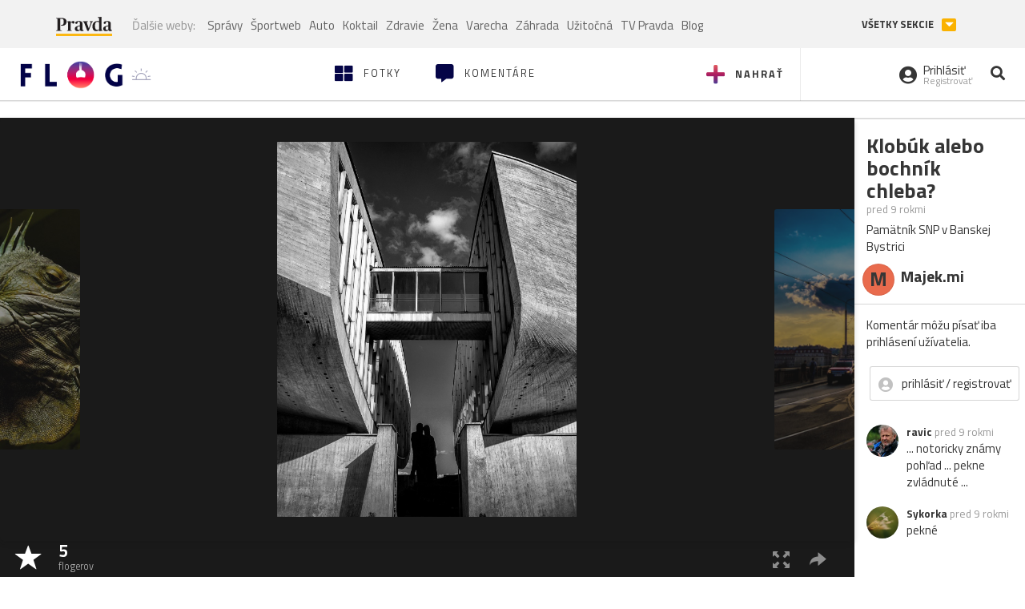

--- FILE ---
content_type: application/javascript; charset=utf-8
request_url: https://fundingchoicesmessages.google.com/f/AGSKWxUVaNmb1HcD1ODCcnPloF0Q7-wYA8DL4oXZvVi7cbwm71puOGfbiYi_3JvdCZ63qSiHvs2EeKlF9XTCmg6udu8JrX6buWB5FQc8S_eKMMfYhmikPfmmyMKU0FkbO8C9Jfa_oYwjRxDrvSkBBDKUlxcde_D32dUqACqcDICy8ztXr2WV5kFj-VfiZGS4/__homad..com/adz//virtuagirl3./adinterax./Ad/Index?
body_size: -1286
content:
window['b147a7ca-8f93-4e7c-baab-b808347d2b63'] = true;